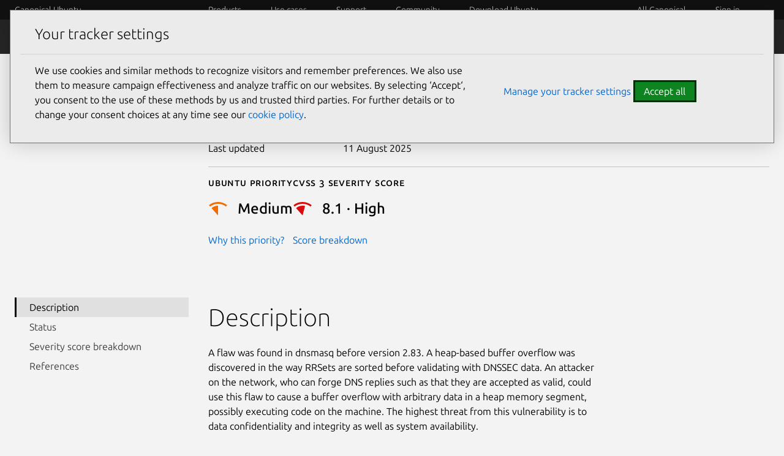

--- FILE ---
content_type: text/html; charset=utf-8
request_url: https://ubuntu.com/security/CVE-2020-25681
body_size: 15521
content:
<!DOCTYPE html>

<html prefix="og: http://ogp.me/ns#"
      class=""
      lang="en"
      dir="ltr">
  <head>
    <meta charset="UTF-8" />
    <meta name="keywords" content="index, follow" />
    <meta name="viewport" content="width=device-width, initial-scale=1" />
    <title>
      CVE-2020-25681
    | Ubuntu</title>
    <link rel="preconnect" href="https://res.cloudinary.com" />
    <link rel="preconnect" href="https://assets.ubuntu.com" crossorigin />

    <link rel="preconnect" href="https://www.googletagmanager.com" />
    <link rel="dns-prefetch" href="https://www.googletagmanager.com" />
    <link rel="preconnect" href="https://pagead2.googlesyndication.com" />
    <link rel="dns-prefetch" href="https://pagead2.googlesyndication.com" />

    <script src="https://assets.ubuntu.com/v1/703e23c9-lazysizes+noscript+native-loading.5.1.2.min.js"
            defer></script>
    <script src="/static/js/src/navigation.js?v=6fd1493" defer></script>
    <script src="/static/js/dist/main.js?v=a3482bc" defer></script>
    <script src="/static/js/src/infer-preferred-language.js?v=b69e09e"
            defer></script>

    <link rel="stylesheet"
          type="text/css"
          media="screen"
          href="/static/css/styles.css?v=f825ca3" />
    <link rel="stylesheet"
          type="text/css"
          media="print"
          href="/static/css/print.css?v=b63170c" />
    <script>
      performance.mark("Stylesheets finished");
    </script>

    <link rel="canonical" href="
      https://ubuntu.com/security/CVE-2020-25681" />

      <link rel="apple-touch-icon"
            sizes="180x180"
            href="https://assets.ubuntu.com/v1/f38b9c7e-COF%20apple-touch-icon.png" />
      <link rel="icon"
            type="image/png"
            sizes="32x32"
            href="https://assets.ubuntu.com/v1/be7e4cc6-COF-favicon-32x32.png" />
      <link rel="icon"
            type="image/png"
            sizes="16x16"
            href="https://assets.ubuntu.com/v1/16c27f81-COF%20favicon-16x16.png" />
      <link rel="manifest"
            href="/static/files/site.webmanifest?v=fbabd71" />
      <!-- Serving favicon for search engines locally -->
      <link rel="icon"
            type="image/png"
            sizes="48x48"
            href="/static/favicons/COF-favicon-48x48.png?v=fa3c63f" />
      
      <!-- Preload core fonts to reduce FOUT -->
      <link rel="preload"
            as="font"
            type="font/woff2"
            href="https://assets.ubuntu.com/v1/f1ea362b-Ubuntu%5Bwdth,wght%5D-latin-v0.896a.woff2"
            crossorigin />
      <link rel="preload"
            as="font"
            type="font/woff2"
            href="https://assets.ubuntu.com/v1/90b59210-Ubuntu-Italic%5Bwdth,wght%5D-latin-v0.896a.woff2"
            crossorigin />
      <link rel="preload"
            as="font"
            type="font/woff2"
            href="https://assets.ubuntu.com/v1/d5fc1819-UbuntuMono%5Bwght%5D-latin-v0.869.woff2"
            crossorigin />

      <meta name="description" content="
        Ubuntu is an open source software operating system that runs from the desktop, to the cloud, to all your internet connected things." />
        <meta name="facebook-domain-verification"
              content="zxp9j79g1gy2xenbu9ll964pttk5hu" />
        <meta name="twitter:account_id" content="4503599627481511" />
        <meta name="twitter:site" content="@ubuntu" />
        <meta property="og:type" content="website" />
        <meta property="og:url" content="https://ubuntu.com/security/CVE-2020-25681" />
        <meta property="og:site_name" content="Ubuntu" />
        <meta name="copydoc" content="
          https://drive.google.com/drive/folders/0B4s80tIYQW4BMjNiMGFmNzQtNDkxZC00YmQ0LWJiZWUtNTk2YThlY2MzZmJh" />
          <meta name="google-site-verification"
                content="ddh2iq7ZuKf1LpkL_gtM_T7DkKDVD7ibq6Ceue4a_3M" />

          
            <meta name="twitter:title" content="CVE-2020-25681 | Ubuntu" />
            <meta property="og:title" content="CVE-2020-25681 | Ubuntu" />
          

          
            <meta name="twitter:description" content="Ubuntu is an open source software operating system that runs from the desktop, to the cloud, to all your internet connected things." />
            <meta property="og:description" content="Ubuntu is an open source software operating system that runs from the desktop, to the cloud, to all your internet connected things." />
          
          
          <!-- Meta image:  -->
            <meta name="twitter:card" content="summary_large_image" />
            <meta name="twitter:image"
                  content="https://assets.ubuntu.com/v1/47f12466-og_%20ubuntu.png" />
            <meta property="og:image"
                  content="https://assets.ubuntu.com/v1/47f12466-og_%20ubuntu.png" />
          

          
          <style>
            #rememberMe {
              display: none;
            }
          </style>

          <!-- Cookie policy -->
          <link rel="stylesheet"
                href="/static/css/cookie-policy.css?v=6a99ec6" />
          <script src="/static/js/dist/cookie-policy.js?v=d305a70"></script>
          <script src="/static/js/src/cookie-policy-with-callback.js?v=83269bf"
                  type="module"></script>
        </head>

        <body class="
          
  is-paper
">
          <!-- google tag manager -->
          <noscript>
            <iframe src="https://www.googletagmanager.com/ns.html?id=GTM-K92JCQ"
                    height="0"
                    width="0"
                    style="display: none;
                           visibility: hidden"
                    title="Google Tag Manager"></iframe>
          </noscript>
          <!-- end google tag manager -->

          <!-- begin usabilla live embed code -->
<script>
  window.lightningjs || function(n) {
    var e = "lightningjs";

    function t(e, t) {
      var r, i, a, o, d, c;
      return t && (t += (/\?/.test(t) ? "&" : "?") + "lv=1"), n[e] || (r = window, i = document, a = e, o = i.location.protocol, d = "load", c = 0, function() {
        n[a] = function() {
          var t = arguments,
            i = this,
            o = ++c,
            d = i && i != r && i.id || 0;

          function s() {
            return s.id = o, n[a].apply(s, arguments)
          }
          return (e.s = e.s || []).push([o, d, t]), s.then = function(n, t, r) {
            var i = e.fh[o] = e.fh[o] || [],
              a = e.eh[o] = e.eh[o] || [],
              d = e.ph[o] = e.ph[o] || [];
            return n && i.push(n), t && a.push(t), r && d.push(r), s
          }, s
        };
        var e = n[a]._ = {};

        function s() {
          e.P(d), e.w = 1, n[a]
        }
        e.fh = {}, e.eh = {}, e.ph = {}, e.l = t ? t.replace(/^\/\//, ("https:" == o ? o : "http:") + "//") : t, e.p = {
          0: +new Date
        }, e.P = function(n) {
          e.p[n] = new Date - e.p[0]
        }, e.w && s(), r.addEventListener ? r.addEventListener(d, s, !1) : r.attachEvent("onload", s);
        var l = function() {
          function n() {
            return ["<!DOCTYPE ", o, "><", o, "><head></head><", t, "><", r, ' src="', e.l, '"></', r, "></", t, "></", o, ">"].join("")
          }
          var t = "body",
            r = "script",
            o = "html",
            d = i[t];
          if (!d) return setTimeout(l, 100);
          e.P(1);
          var c, s = i.createElement("div"),
            h = s.appendChild(i.createElement("div")),
            u = i.createElement("iframe");
          s.style.display = "none", d.insertBefore(s, d.firstChild).id = "lightningjs-" + a, u.frameBorder = "0", u.id = "lightningjs-frame-" + a, /MSIE[ ]+6/.test(navigator.userAgent) && (u.src = "javascript:false"), u.allowTransparency = "true", h.appendChild(u);
          try {
            u.contentWindow.document.open()
          } catch (n) {
            e.domain = i.domain, c = "javascript:var d=document.open();d.domain='" + i.domain + "';", u.src = c + "void(0);"
          }
          try {
            var p = u.contentWindow.document;
            p.write(n()), p.close()
          } catch (e) {
            u.src = c + 'd.write("' + n().replace(/"/g, String.fromCharCode(92) + '"') + '");d.close();'
          }
          e.P(2)
        };
        e.l && l()
      }()), n[e].lv = "1", n[e]
    }
    var r = window.lightningjs = t(e);
    r.require = t, r.modules = n
  }({});
  window.usabilla_live = lightningjs.require("usabilla_live", "//w.usabilla.com/ecdf1756070a.js");
</script>
<!-- end usabilla live embed code -->
          <div id="success" class="p-popup-notification">
  <div class="p-notification--positive u-no-margin--bottom">
    <div class="p-notification__content">
      <p class="p-notification__message">
        Your submission was sent successfully!
        <a href="#" onclick="location.href = document.referrer; return false;"><i class="p-notification__close">Close</i></a>
      </p>
    </div>
  </div>
</div>
<div id="contact-form-success" class="p-popup-notification">
  <div class="p-notification--positive u-no-margin--bottom">
    <div class="p-notification__content">
      <p class="p-notification__message">
        Thank you for contacting us. A member of our team will be in touch shortly.
        <a href="#" onclick="location.href = document.referrer; return false;"><i class="p-notification__close">Close</i></a>
      </p>
    </div>
  </div>
</div>
<div id="unsubscribed" class="p-popup-notification">
  <div class="p-notification--positive u-no-margin--bottom">
    <div class="p-notification__content">
      <p class="p-notification__message">
        You have successfully unsubscribed!
        <a href="#" onclick="location.href = ''; return false;"><i class="p-notification__close">Close</i></a>
      </p>
    </div>
  </div>
</div>
<div id="newsletter-signup" class="p-popup-notification">
  <div class="p-notification--positive u-no-margin--bottom">
    <div class="p-notification__content">
      <p class="p-notification__message">
        Thank you for signing up for our newsletter!
        <br />
        In these regular emails you will find the latest updates about
        Ubuntu and upcoming events where you can meet our team.<a href="#" onclick="(e) => e.preventDefault()"><i class="p-notification__close">Close</i></a>
      </p>
    </div>
  </div>
</div>
<div id="updated" class="p-popup-notification">
  <div class="p-notification--positive u-no-margin--bottom">
    <div class="p-notification__content">
      <p class="p-notification__message">
        Your preferences have been successfully updated. <a href="#" onclick="location.href = document.referrer; return false;"><i class="p-notification__close">Close notification</i></a>
      </p>
    </div>
  </div>
</div>
<div id="contact-form-fail" class="p-popup-notification">
  <div class="p-notification--negative u-no-margin--bottom">
    <div class="p-notification__content">
      <p class="p-notification__message">
        
          
          Please try again or 
          <a href="https://github.com/canonical/ubuntu.com/issues/new?template=ISSUE_TEMPLATE.yaml">file a bug report.</a>
        
        <a href="#" onclick="location.href = document.referrer; return false;"><i class="p-notification__close">Close</i></a>
      </p>
    </div>
  </div>
</div>

          
            
<header id="navigation"
        class="p-navigation--sliding is-dark is-reduced ">

  
    <div class="p-navigation__row--25-75">
      <div class="p-navigation__banner">
        <div class="p-navigation__tagged-logo">
          <a class="p-navigation__link" href="/">
            
              Canonical Ubuntu
            
          </a>
        </div>
        <ul class="p-navigation__items">
          <li class="p-navigation__item">
            <a href="/search"
               class="js-search-button p-navigation__link--search-toggle"
               aria-label="Search"></a>
          </li>
          <li class="p-navigation__item">
            <a href="/navigation" class="js-menu-button p-navigation__link">Menu</a>
          </li>
        </ul>
      </div>
      <nav class="p-navigation__nav js-show-nav" aria-label="Categories">
        <ul class="p-navigation__items" role="menu">
          <li class="p-navigation__item--dropdown-toggle"
              id="products"
              onmouseenter="fetchDropdown('/templates/navigation/products', 'products', event); this.onmouseenter = null;">
            <a class="p-navigation__link"
               role="menuitem"
               href="/navigation#products-navigation"
               aria-controls="products-content"
               tabindex="0"
               onfocus="fetchDropdown('/templates/navigation/products', 'products');">Products</a>
          </li>
          <li class="p-navigation__item--dropdown-toggle"
              id="use-case"
              onmouseenter="fetchDropdown('/templates/navigation/use-case', 'use-case', event); this.onmouseenter = null;">
            <a class="p-navigation__link"
               role="menuitem"
               href="/navigation#use-case-navigation"
               aria-controls="use-case-content"
               tabindex="0"
               onfocus="fetchDropdown('/templates/navigation/use-case', 'use-case');">Use cases</a>
          </li>
          <li class="p-navigation__item--dropdown-toggle"
              id="support"
              onmouseenter="fetchDropdown('/templates/navigation/support', 'support', event); this.onmouseenter = null;">
            <a class="p-navigation__link"
               role="menuitem"
               href="/navigation#support-navigation"
               aria-controls="support-content"
               tabindex="0"
               onfocus="fetchDropdown('/templates/navigation/support', 'support');">Support</a>
          </li>
          <li class="p-navigation__item--dropdown-toggle"
              id="community"
              onmouseenter="fetchDropdown('/templates/navigation/community', 'community', event); this.onmouseenter = null;">
            <a class="p-navigation__link"
               role="menuitem"
               href="/navigation#community-navigation"
               aria-controls="community-content"
               tabindex="0"
               onfocus="fetchDropdown('/templates/navigation/community', 'community');">Community</a>
          </li>
          <li class="p-navigation__item--dropdown-toggle"
              id="download-ubuntu"
              onmouseenter="fetchDropdown('/templates/navigation/download-ubuntu', 'download-ubuntu', event); this.onmouseenter = null;">
            <a class="p-navigation__link"
               role="menuitem"
               href="/navigation#download-ubuntu-navigation"
               aria-controls="download-ubuntu-content"
               tabindex="0"
               onfocus="fetchDropdown('/templates/navigation/download-ubuntu', 'download-ubuntu');">Download Ubuntu</a>
          </li>
          <li class="p-navigation__item--dropdown-toggle global-nav-mobile global-nav"
              role="menuitem"
              id="all-canonical"></li>
          <li class="p-navigation__item--dropdown-toggle js-account"
              id="canonical-login"></li>
          <li class="p-navigation__item">
            <a href="/search"
               aria-label="Search"
               class="js-search-button p-navigation__link--search-toggle"></a>
          </li>
        </ul>
        <div class="p-navigation__search">
          <form action="/search" class="p-search-box is-light js-search-form">
            <!-- honeypot search input -->
            <input type="search"
                    id="search"
                    class="p-search-box__input u-hide "
                    name="search"
                    placeholder="Search our sites"
                    aria-label="Search our sites"
                    value=""/>
            <!-- end of honeypot search input -->
            <input type="search"
                   class="p-search-box__input"
                   name="q"
                   placeholder="Search our sites"
                   required=""
                   aria-label="Search our sites" />
            <button type="reset" class="p-search-box__reset" aria-label="Clear search">
              <i class="p-icon--close"></i>
            </button>
            <button type="submit" class="p-search-box__button" aria-label="Submit search">
              <i class="p-icon--search"></i>
            </button>
          </form>
        </div>
      </nav>
    </div>
  
  <div class="p-navigation__search-overlay"></div>
  <div id="control-height"></div>
</header>
<div class="dropdown-window-overlay fade-animation"></div>
<div class="dropdown-window  is-dark slide-animation is-reduced ">
  <div class="u-hide dropdown-content-desktop" id="products-content"></div>
  <div class="u-hide dropdown-content-desktop" id="use-case-content"></div>
  <div class="u-hide dropdown-content-desktop" id="support-content"></div>
  <div class="u-hide dropdown-content-desktop" id="community-content"></div>
  <div class="u-hide dropdown-content-desktop" id="download-ubuntu-content"></div>
  <div class="u-hide dropdown-content-desktop global-nav-desktop"
       id="all-canonical-content"></div>
</div>

  
    <div id="secondary-navigation" class="p-navigation is-secondary is-dark">
      <div class="p-navigation__row--25-75">
        <div class="p-navigation__banner">
          <div class="p-navigation__tagged-logo">
            <a class="p-navigation__link" href="/security">
              <div class="p-navigation__logo-tag">
                <img class="p-navigation__logo-icon"
                     src="https://assets.ubuntu.com/v1/82818827-CoF_white.svg"
                     alt="" />
              </div>
              <span class="p-navigation__logo-title">Security</span>
            </a>
          </div>
          
            
              <a href="#" class="p-navigation__toggle--open" title="Toggle navigation"><i class="p-icon--chevron-down is-light"></i></a>
            
          
        </div>

        <nav class="p-navigation__nav"
             aria-label="Security navigation">
          
            <ul class="p-navigation__items">
              
                
              
                
                  
                    
                    
                      
                      <li class="p-navigation__item ">
                        <a class="p-navigation__link"
                           href="/security/platform-security"
                           >Platform Security</a>
                      </li>
                      
                    
                  
                
              
                
                  
                    
                    
                      
                      <li class="p-navigation__item ">
                        <a class="p-navigation__link"
                           href="/security/esm"
                           >ESM</a>
                      </li>
                      
                    
                  
                
              
                
                  
                    
                    
                      
                      <li class="p-navigation__item ">
                        <a class="p-navigation__link"
                           href="/security/livepatch"
                           >Livepatch</a>
                      </li>
                      
                    
                  
                
              
                
                  
                    
                    
                      
                      <li class="p-navigation__item ">
                        <a class="p-navigation__link"
                           href="/security/security-standards"
                           >Security standards</a>
                      </li>
                      
                    
                  
                
              
                
                  
                    
                    
                      
                      <li class="p-navigation__item ">
                        <a class="p-navigation__link"
                           href="/security/cves"
                           >CVEs</a>
                      </li>
                      
                    
                  
                
              
                
                  
                    
                    
                      
                      <li class="p-navigation__item ">
                        <a class="p-navigation__link"
                           href="/security/notices"
                           >Notices</a>
                      </li>
                      
                    
                  
                
              
                
                  
                    
                    
                      
                      <li class="p-navigation__item ">
                        <a class="p-navigation__link"
                           href="/security/assurances"
                           >Assurances</a>
                      </li>
                      
                    
                  
                
              

              
                
              
                
              
                
              
                
              
                
              
                
              
                
              
                
              
            </ul>
          
        </nav>
      </div>
    </div>
  

          

          <div class="wrapper u-no-margin--top">
            <main id="main-content" class="inner-wrapper">

              

              
                

  

  
    
  

  <section class="p-strip is-shallow u-no-padding--bottom">
    <div class="row p-section">
      <div class="col-start-large-4 col-9">
        <h1>CVE-2020-25681</h1>

        

        
          <p class="u-cve-gap">
            Publication date <span>19 January 2021</span>
          </p>
        

        
          <p class="u-cve-gap">
            Last updated <span>11 August 2025</span>
          </p>
        

        <hr class="p-rule" />
        
          <div class="row cve-hero-scores">
            
              <div>
                <p class="p-text--small-caps" style="margin-bottom: 0.5rem;">Ubuntu priority</p>
                <div class="p-heading-icon--small">
                  <div class="p-heading-icon__header">
                    

                    

                    

                    
                      <img
  src="https://res.cloudinary.com/canonical/image/fetch/f_svg,q_auto,fl_sanitize,w_16/https%3A%2F%2Fassets.ubuntu.com%2Fv1%2F8010f9e0-CVE-Priority-icon-Medium.svg"
  alt=""
  width="16"
  height="16"
  loading="auto"
  class="p-heading-icon__img"
/>
                    

                    

                    
                    <p class="p-heading-icon__title p-heading--4">
                      <strong>Medium</strong>
                    </p>
                  </div>
                  <p>
                    <a href=" /security/cves/about#priority ">Why this priority?</a>
                  </p>
                </div>
              </div>
            

            
              <div>
                <h2 class="p-text--small-caps"  style="margin-bottom: 0.5rem;">Cvss 3 Severity Score</h2>
                <div class="p-heading-icon--small">
                  <div class="p-heading-icon__header">
                    
                    
                      <img
  src="https://res.cloudinary.com/canonical/image/fetch/f_svg,q_auto,fl_sanitize,w_16/https%3A%2F%2Fassets.ubuntu.com%2Fv1%2F3887354e-CVE-Priority-icon-High.svg"
  alt=""
  width="16"
  height="16"
  loading="auto"
  class="p-heading-icon__img"
/>
                      <p class="p-heading-icon__title p-heading--4">
                        <strong>8.1 &middot; High</strong>
                      </p>
                    
                  </div>
                </div>
                <p>
                  <a href="#impact-score">Score breakdown</a>
                </p>
              
          </div>
        
      </div>
    </div>
  </section>

  <section class="p-section">
    <div class="row">
      <aside class="col-3">
        <div class="p-side-navigation--raw-html u-hide--small u-hide--medium"
             id="drawer"
             style="position: sticky;
                    top: 4rem">
          <button class="p-side-navigation__toggle js-drawer-toggle"
                  aria-controls="drawer">Toggle side navigation</button>
          <div class="p-side-navigation__overlay js-drawer-toggle"
               aria-controls="drawer"></div>
          <nav class="p-side-navigation__drawer js-dynamic-toc"
               aria-label="documentation side navigation">
            <div class="p-side-navigation__drawer-header">
              <button class="p-side-navigation__toggle--in-drawer js-drawer-toggle"
                      aria-controls="drawer">Toggle table of contents</button>
            </div>
            <ul>
              
                <li class="p-side-navigation__item">
                  <a class="highlight-link is-active" href="#description">Description</a>
                </li>
              
              
              
                <li class="p-side-navigation__item">
                  <a class="highlight-link" href="#status">Status</a>
                </li>
              
              
              
                <li class="p-side-navigation__item">
                  <a class="highlight-link" href="#impact-score">Severity score breakdown</a>
                </li>
              
              
                <li class="p-side-navigation__item">
                  <a class="highlight-link" href="#references">References</a>
                </li>
              
            </ul>
          </nav>
        </div>
      </aside>

      <main class="col-9">
        <div class="p-section">
          
            <h2 id="description" class="section-heading">Description</h2>
          

          <p>
A flaw was found in dnsmasq before version 2.83. A heap-based buffer
overflow was discovered in the way RRSets are sorted before validating with
DNSSEC data. An attacker on the network, who can forge DNS replies such as
that they are accepted as valid, could use this flaw to cause a buffer
overflow with arbitrary data in a heap memory segment, possibly executing
code on the machine. The highest threat from this vulnerability is to data
confidentiality and integrity as well as system availability.</p>

          

          

          
        </div>

        

        <div class="p-section">
          <div class="u-fixed-width p-section--shallow"
               style="display: flex;
                      justify-content: space-between">
            <h2 class="section-heading" id="status">Status</h2>
            <label class="p-switch" style="float: right;">
              <input type="checkbox"
                     class="p-switch__input js-toggle-maintained"
                     role="switch" />
              <span class="p-switch__slider"></span>
              <span class="p-switch__label">Show unmaintained releases</span>
            </label>
          </div>
          <!-- Notification text and aria label changes depending on the statuses, see script -->
          <div class="p-notification--information is-light js-conditional-notification u-hide">
            <div class="p-notification__content">
              <p class="p-notification__message"></p>
            </div>
          </div>
          
            <div class="row p-section--shallow u-cve-table-horizontal-scroll">
              <table class="cve-table u-cve-table-horizontal-scroll__table">
                <thead>
                  <tr>
                    <th style="width: 12rem;">Package</th>
                    <th style="width: 18rem;">Ubuntu Release</th>
                    <th style="padding-left: 2rem; width:25rem">Status</th>
                  </tr>
                </thead>
                <tbody>
                  
                    
                      <tr>
                        
                          <th rowspan="14">dnsmasq</th>
                          <td 
                              class="js-unmaintained-cell u-hide--cell">
                            25.04
                            
                            <span class="u-text--muted">plucky</span>
                            
                          </td>
                          
                          
                            <td style="overflow: visible; display: flex;" class=" js-unmaintained-cell u-hide--cell cve-td-status" >
                              <i class="p-icon--success" style="margin-top: .2rem; margin-right: 0.5rem;"></i>
                              <div style="display: block;">
                                Fixed <span class="u-text--muted">2.82-1ubuntu2 </span>
                                
                              </div>
                            </td>     
                          

                            
                          
                        
                      </tr>
                    
                      <tr>
                        
                          
                          <td 
                              class="js-unmaintained-cell u-hide--cell">
                            24.10
                            
                            <span class="u-text--muted">oracular</span>
                            
                          </td>
                          
                          
                            <td style="overflow: visible; display: flex;" class=" js-unmaintained-cell u-hide--cell cve-td-status" >
                              <i class="p-icon--success" style="margin-top: .2rem; margin-right: 0.5rem;"></i>
                              <div style="display: block;">
                                Fixed <span class="u-text--muted">2.82-1ubuntu2 </span>
                                
                              </div>
                            </td>     
                          

                            
                          
                        
                      </tr>
                    
                      <tr>
                        
                          
                          <td 
                              >
                            24.04
                            LTS
                            <span class="u-text--muted">noble</span>
                            
                          </td>
                          
                          
                            <td style="overflow: visible; display: flex;" class=" cve-td-status" >
                              <i class="p-icon--success" style="margin-top: .2rem; margin-right: 0.5rem;"></i>
                              <div style="display: block;">
                                Fixed <span class="u-text--muted">2.82-1ubuntu2 </span>
                                
                              </div>
                            </td>     
                          

                            
                          
                        
                      </tr>
                    
                      <tr>
                        
                          
                          <td 
                              class="js-unmaintained-cell u-hide--cell">
                            23.10
                            
                            <span class="u-text--muted">mantic</span>
                            
                          </td>
                          
                          
                            <td style="overflow: visible; display: flex;" class=" js-unmaintained-cell u-hide--cell cve-td-status" >
                              <i class="p-icon--success" style="margin-top: .2rem; margin-right: 0.5rem;"></i>
                              <div style="display: block;">
                                Fixed <span class="u-text--muted">2.82-1ubuntu2 </span>
                                
                              </div>
                            </td>     
                          

                            
                          
                        
                      </tr>
                    
                      <tr>
                        
                          
                          <td 
                              class="js-unmaintained-cell u-hide--cell">
                            23.04
                            
                            <span class="u-text--muted">lunar</span>
                            
                          </td>
                          
                          
                            <td style="overflow: visible; display: flex;" class=" js-unmaintained-cell u-hide--cell cve-td-status" >
                              <i class="p-icon--success" style="margin-top: .2rem; margin-right: 0.5rem;"></i>
                              <div style="display: block;">
                                Fixed <span class="u-text--muted">2.82-1ubuntu2 </span>
                                
                              </div>
                            </td>     
                          

                            
                          
                        
                      </tr>
                    
                      <tr>
                        
                          
                          <td 
                              class="js-unmaintained-cell u-hide--cell">
                            22.10
                            
                            <span class="u-text--muted">kinetic</span>
                            
                          </td>
                          
                          
                            <td style="overflow: visible; display: flex;" class=" js-unmaintained-cell u-hide--cell cve-td-status" >
                              <i class="p-icon--success" style="margin-top: .2rem; margin-right: 0.5rem;"></i>
                              <div style="display: block;">
                                Fixed <span class="u-text--muted">2.82-1ubuntu2 </span>
                                
                              </div>
                            </td>     
                          

                            
                          
                        
                      </tr>
                    
                      <tr>
                        
                          
                          <td 
                              >
                            22.04
                            LTS
                            <span class="u-text--muted">jammy</span>
                            
                          </td>
                          
                          
                            <td style="overflow: visible; display: flex;" class=" cve-td-status" >
                              <i class="p-icon--success" style="margin-top: .2rem; margin-right: 0.5rem;"></i>
                              <div style="display: block;">
                                Fixed <span class="u-text--muted">2.82-1ubuntu2 </span>
                                
                              </div>
                            </td>     
                          

                            
                          
                        
                      </tr>
                    
                      <tr>
                        
                          
                          <td 
                              class="js-unmaintained-cell u-hide--cell">
                            21.10
                            
                            <span class="u-text--muted">impish</span>
                            
                          </td>
                          
                          
                            <td style="overflow: visible; display: flex;" class=" js-unmaintained-cell u-hide--cell cve-td-status" >
                              <i class="p-icon--success" style="margin-top: .2rem; margin-right: 0.5rem;"></i>
                              <div style="display: block;">
                                Fixed <span class="u-text--muted">2.82-1ubuntu2 </span>
                                
                              </div>
                            </td>     
                          

                            
                          
                        
                      </tr>
                    
                      <tr>
                        
                          
                          <td 
                              class="js-unmaintained-cell u-hide--cell">
                            21.04
                            
                            <span class="u-text--muted">hirsute</span>
                            
                          </td>
                          
                          
                            <td style="overflow: visible; display: flex;" class=" js-unmaintained-cell u-hide--cell cve-td-status" >
                              <i class="p-icon--success" style="margin-top: .2rem; margin-right: 0.5rem;"></i>
                              <div style="display: block;">
                                Fixed <span class="u-text--muted">2.82-1ubuntu2 </span>
                                
                              </div>
                            </td>     
                          

                            
                          
                        
                      </tr>
                    
                      <tr>
                        
                          
                          <td 
                              class="js-unmaintained-cell u-hide--cell">
                            20.10
                            
                            <span class="u-text--muted">groovy</span>
                            
                          </td>
                          
                          
                            <td style="overflow: visible; display: flex;" class=" js-unmaintained-cell u-hide--cell cve-td-status" >
                              <i class="p-icon--success" style="margin-top: .2rem; margin-right: 0.5rem;"></i>
                              <div style="display: block;">
                                Fixed <span class="u-text--muted">2.82-1ubuntu1.1 </span>
                                
                              </div>
                            </td>     
                          

                            
                          
                        
                      </tr>
                    
                      <tr>
                        
                          
                          <td 
                              >
                            20.04
                            LTS
                            <span class="u-text--muted">focal</span>
                            
                          </td>
                          
                          
                            <td style="overflow: visible; display: flex;" class=" cve-td-status" >
                              <i class="p-icon--success" style="margin-top: .2rem; margin-right: 0.5rem;"></i>
                              <div style="display: block;">
                                Fixed <span class="u-text--muted">2.80-1.1ubuntu1.2 </span>
                                
                              </div>
                            </td>     
                          

                            
                          
                        
                      </tr>
                    
                      <tr>
                        
                          
                          <td 
                              >
                            18.04
                            LTS
                            <span class="u-text--muted">bionic</span>
                            
                          </td>
                          
                          
                            <td style="overflow: visible; display: flex;" class=" cve-td-status" >
                              <i class="p-icon--success" style="margin-top: .2rem; margin-right: 0.5rem;"></i>
                              <div style="display: block;">
                                Fixed <span class="u-text--muted">2.79-1ubuntu0.2 </span>
                                
                              </div>
                            </td>     
                          

                            
                          
                        
                      </tr>
                    
                      <tr>
                        
                          
                          <td 
                              >
                            16.04
                            LTS
                            <span class="u-text--muted">xenial</span>
                            
                          </td>
                          
                          
                            <td style="overflow: visible; display: flex;" class=" cve-td-status" >
                              <i class="p-icon--success" style="margin-top: .2rem; margin-right: 0.5rem;"></i>
                              <div style="display: block;">
                                Fixed <span class="u-text--muted">2.75-1ubuntu0.16.04.7 </span>
                                
                              </div>
                            </td>     
                          

                            
                          
                        
                      </tr>
                    
                      <tr>
                        
                          
                          <td 
                              >
                            14.04
                            LTS
                            <span class="u-text--muted">trusty</span>
                            
                          </td>
                          
                          
                            <td style="overflow: visible; display: flex;" class=" cve-td-status" >
                              <i class="p-icon--success" style="margin-top: .2rem; margin-right: 0.5rem;"></i>
                              <div style="display: block;">
                                Not affected 
                                
                              </div>
                            </td>     
                          

                            
                          
                        
                      </tr>
                    
                  
                </tbody>
              </table>
            </div>
          
          <hr class="p-rule--muted" />
          <ul class="p-inline-list u-responsive-realign">
            <li class="p-inline-list__item">
              <a href="/security/cves/about#security">How can I get the fixes?</a>
            </li>
            <li class="p-inline-list__item">
              <a href="/security/cves/about#statuses">What do statuses mean?</a>
            </li>
            
          </ul>
        </div>

        

        

        
        
          <div class="p-section" >
            <div>
              <h2 id="impact-score" class="section-heading">Severity score breakdown</h2>
              <table>
                <thead>
                  <tr>
                    <th class="u-adjust-table-heading">Parameter</th>
                    <th class="u-align--left">Value</th>
                  </tr>
                </thead>
                <tbody>
                  <tr>
                    <th>Base score</th>
                    <td class="u-cve-base-score">
                      
                      
                        <img
  src="https://res.cloudinary.com/canonical/image/fetch/f_svg,q_auto,fl_sanitize,w_16/https%3A%2F%2Fassets.ubuntu.com%2Fv1%2F3887354e-CVE-Priority-icon-High.svg"
  alt=""
  width="16"
  height="16"
  loading="auto"
  class="p-heading-icon__img"
/>
                        <span>8.1 &middot; High</span>
                      
                    </td>
                  </tr>
                  <tr>
                    <th>Attack vector</th>
                    <td>Network</td>
                  </tr>
                  <tr>
                    <th>Attack complexity</th>
                    <td>High</td>
                  </tr>
                  <tr>
                    <th>Privileges required</th>
                    <td>None</td>
                  </tr>
                  <tr>
                    <th>User interaction</th>
                    <td>None</td>
                  </tr>
                  <tr>
                    <th>Scope</th>
                    <td>Unchanged</td>
                  </tr>
                  <tr>
                    <th>Confidentiality</th>
                    <td>High</td>
                  </tr>
                  <tr>
                    <th>Integrity impact</th>
                    <td>High</td>
                  </tr>
                  <tr>
                    <th>Availability impact</th>
                    <td>High</td>
                  </tr>
                  <tr>
                    <th>Vector</th>
                    <td>CVSS:3.1/AV:N/AC:H/PR:N/UI:N/S:U/C:H/I:H/A:H</td>
                  </tr>
                </tbody>
              </table>
            </div>
          </div>
        

        <div class="p-section" >
          <h2 id="references" class="section-heading">References</h2>
          <ul class="p-inline-list">
            <li class="p-inline-list__item">
              <a href="https://cve.mitre.org/cgi-bin/cvename.cgi?name=CVE-2020-25681">MITRE</a>
            </li>
            <li class="p-inline-list__item">
              <a href="https://nvd.nist.gov/vuln/detail/CVE-2020-25681">NVD</a>
            </li>
            <li class="p-inline-list__item">
              <a href="https://launchpad.net/bugs/cve/CVE-2020-25681">Launchpad</a>
            </li>
            <li class="p-inline-list__item">
              <a href="https://security-tracker.debian.org/tracker/CVE-2020-25681">Debian</a>
            </li>
          </ul>

          
            <h3>Related Ubuntu Security Notices (USN)</h3>
            <ul class="p-list">
              
                <ul class="p-inline-list u-responsive-realign">
                  <li class="p-inline-list__item">
                    <a href="https://usn.ubuntu.com/USN-4698-1">USN-4698-1</a>
                  </li>
                  <li class="p-inline-list__item">Dnsmasq vulnerabilities</li>
                  <li class="p-inline-list__item u-text--muted">19 January 2021</li>
                </ul>
              
            </ul>
          

          
            <h3>Other references</h3>
            <ul class="p-list u-break-wrap">
              
                <li class="p-list__item">
                  <a href="https://www.jsof-tech.com/disclosures/dnspooq/">https://www.jsof-tech.com/disclosures/dnspooq/</a>
                </li>
              
                <li class="p-list__item">
                  <a href="http://lists.thekelleys.org.uk/pipermail/dnsmasq-discuss/2021q1/014599.html">http://lists.thekelleys.org.uk/pipermail/dnsmasq-discuss/2021q1/014599.html</a>
                </li>
              
                <li class="p-list__item">
                  <a href="https://www.cve.org/CVERecord?id=CVE-2020-25681">https://www.cve.org/CVERecord?id=CVE-2020-25681</a>
                </li>
              
            </ul>
          
        </div>
      </main>
    </div>
  </section>

  <!-- Linting is turned off as additional indentaion on view variables (maintainedCount, isOnlyUpstream) will break the rest of the script -->
  
  <script src="/static/js/dist/dynamic-toc.js?v=292213b" defer></script>
  <script src="/static/js/dist/notices.js?v=a3ad16a" defer></script>
  
  <script>
    function handleHiddenReleasesSwitch() {
      const maintainedCount = 6;
      const isOnlyUpstream = false;
      const maintainedReleasesSwitch = document.querySelector(".js-toggle-maintained");
      const hiddenCells = document.querySelectorAll(".js-unmaintained-cell");

      // When the CVE does not include statuses for maintained releases or if it only has upstream statuses, 
      // the switch is disabled and checked
      if (maintainedCount === 0 || isOnlyUpstream) {

        maintainedReleasesSwitch.checked = true;
        maintainedReleasesSwitch.setAttribute("disabled", true);
      
        toggleCells(hiddenCells);
      }

      // When the CVE includes only maintained releases, the switch is disabled
      if (hiddenCells.length === 0) {
        maintainedReleasesSwitch.setAttribute("disabled", true);
      }
      
      // Toggle hidden releases on switch click
      maintainedReleasesSwitch.addEventListener("click", () => {
        toggleCells(hiddenCells);
      });

      handleNotificationText(maintainedCount, isOnlyUpstream, hiddenCells, maintainedReleasesSwitch);
    };
    handleHiddenReleasesSwitch()

    function toggleCells(hiddenCells) {
      hiddenCells.forEach((cell) => {
          cell.classList.toggle("u-hide--cell");
      });
    }

    // Updates notification text and aria-describedby attribute for the switch
    // depending on if the releases are all maintained, unmaintained or only upstream
    function handleNotificationText(maintainedCount, isOnlyUpstream, hiddenCells, maintainedReleasesSwitch) {
      const notification = document.querySelector(".js-conditional-notification");
      const maintainedReleasesSwitchLabel = document.querySelector(".p-switch");
      
      if (maintainedCount < 1 && !isOnlyUpstream) {
        notification.classList.remove("u-hide");
        notification.querySelector(".p-notification__message").textContent = "No maintained releases are affected by this CVE.";
        notification.id = "disabled-switch-notification";
      }
            
      if (hiddenCells.length === 0 && !isOnlyUpstream) {
        maintainedReleasesSwitchLabel.classList.add("u-hide");
      }
      
      if (isOnlyUpstream) {
        notification.classList.remove("u-hide");
        notification.querySelector(".p-notification__message").textContent = "No information for any release.";
        notification.id = "disabled-switch-notification-only-upstream";
      }
      
      if (notification.id) {
        maintainedReleasesSwitch.setAttribute("aria-describedby", notification.id);
      }
    };
</script>

  



              
            </main>
          </div>

          <!-- footer content goes here -->
          
            
              



  <footer class="is-dark p-strip u-clearfix" style="background-color: #2d2d2d;">
    <nav aria-label="Footer navigation"
         id="main-navigation"
         class="p-footer__nav p-section">
      
        <div class="row">
  <hr class="p-rule--muted u-no-margin--bottom" />
  <div class="col-3 col-medium-2">
    <h2 class="p-heading--5">
      <a class="u-hide--small" href="/openstack">
        
          OpenStack
        
      </a>
      <a class="u-hide--medium u-hide--large" href="/openstack" aria-controls="/openstack-footer-nav">        
        
          OpenStack
        
      </a>
    </h2>
  </div>
  <div class="col-9 col-medium-4 u-hide--small">
    <ul class="p-inline-list p-footer-list" id="/openstack-footer-nav">
      
      
      
      
      
      <li class="p-inline-list__item"><a href="/openstack/what-is-openstack">What is OpenStack</a></li>
      
      
      
      
      
      <li class="p-inline-list__item"><a href="/openstack/install">Install</a></li>
      
      
      
      
      
      <li class="p-inline-list__item"><a href="/openstack/support">Support</a></li>
      
      
      
    </ul>
  </div>
</div>
      
      
        <div class="row">
  <hr class="p-rule--muted u-no-margin--bottom" />
  <div class="col-3 col-medium-2">
    <h2 class="p-heading--5">
      <a class="u-hide--small" href="/ceph">
        
          Ceph
        
      </a>
      <a class="u-hide--medium u-hide--large" href="/ceph" aria-controls="/ceph-footer-nav">        
        
          Ceph
        
      </a>
    </h2>
  </div>
  <div class="col-9 col-medium-4 u-hide--small">
    <ul class="p-inline-list p-footer-list" id="/ceph-footer-nav">
      
      
      
      
      
      <li class="p-inline-list__item"><a href="/ceph/what-is-ceph">What is Ceph</a></li>
      
      
      
      
      
      <li class="p-inline-list__item"><a href="/ceph/managed">Managed</a></li>
      
      
      
      
      
      <li class="p-inline-list__item"><a href="/ceph/consulting">Consulting</a></li>
      
      
      
      
      
      <li class="p-inline-list__item"><a href="/ceph/docs">Docs</a></li>
      
      
      
      
      
      <li class="p-inline-list__item"><a href="/ceph/install">Install</a></li>
      
      
      
    </ul>
  </div>
</div>
      
      
        <div class="row">
  <hr class="p-rule--muted u-no-margin--bottom" />
  <div class="col-3 col-medium-2">
    <h2 class="p-heading--5">
      <a class="u-hide--small" href="/kubernetes">
        
          Kubernetes
        
      </a>
      <a class="u-hide--medium u-hide--large" href="/kubernetes" aria-controls="/kubernetes-footer-nav">        
        
          Kubernetes
        
      </a>
    </h2>
  </div>
  <div class="col-9 col-medium-4 u-hide--small">
    <ul class="p-inline-list p-footer-list" id="/kubernetes-footer-nav">
      
      
      
      
      
      <li class="p-inline-list__item"><a href="/kubernetes/what-is-kubernetes">What is Kubernetes</a></li>
      
      
      
      
      
      <li class="p-inline-list__item"><a href="/kubernetes/managed">Managed</a></li>
      
      
      
      
      
      <li class="p-inline-list__item"><a href="/kubernetes/install">Install</a></li>
      
      
      
      
      
      <li class="p-inline-list__item"><a href="/kubernetes/documentation">Docs</a></li>
      
      
      
      
      
      <li class="p-inline-list__item"><a href="/kubernetes/resources">Resources</a></li>
      
      
      
    </ul>
  </div>
</div>
      
      
        <div class="row">
  <hr class="p-rule--muted u-no-margin--bottom" />
  <div class="col-3 col-medium-2">
    <h2 class="p-heading--5">
      <a class="u-hide--small" href="/managed-infrastructure">
        
          Managed infrastructure
        
      </a>
      <a class="u-hide--medium u-hide--large" href="/managed-infrastructure" aria-controls="/managed-infrastructure-footer-nav">        
        
          Managed infrastructure
        
      </a>
    </h2>
  </div>
  <div class="col-9 col-medium-4 u-hide--small">
    <ul class="p-inline-list p-footer-list" id="/managed-infrastructure-footer-nav">
      
      
      
      
      
      <li class="p-inline-list__item"><a href="/managed/apps">Managed apps</a></li>
      
      
      
      
      
      <li class="p-inline-list__item"><a href="/managed/firefighting-support">Firefighting Support</a></li>
      
      
      
    </ul>
  </div>
</div>
      
      
        <div class="row">
  <hr class="p-rule--muted u-no-margin--bottom" />
  <div class="col-3 col-medium-2">
    <h2 class="p-heading--5">
      <a class="u-hide--small" href="/ai">
        
          AI / ML
        
      </a>
      <a class="u-hide--medium u-hide--large" href="/ai" aria-controls="/ai-footer-nav">        
        
          AI / ML
        
      </a>
    </h2>
  </div>
  <div class="col-9 col-medium-4 u-hide--small">
    <ul class="p-inline-list p-footer-list" id="/ai-footer-nav">
      
      
      
      
      
      <li class="p-inline-list__item"><a href="/ai/consulting">Consulting</a></li>
      
      
      
      
      
      <li class="p-inline-list__item"><a href="/ai/data-science">Data Science</a></li>
      
      
      
    </ul>
  </div>
</div>
      
      
        <div class="row">
  <hr class="p-rule--muted u-no-margin--bottom" />
  <div class="col-3 col-medium-2">
    <h2 class="p-heading--5">
      <a class="u-hide--small" href="/robotics">
        
          Robotics
        
      </a>
      <a class="u-hide--medium u-hide--large" href="/robotics" aria-controls="/robotics-footer-nav">        
        
          Robotics
        
      </a>
    </h2>
  </div>
  <div class="col-9 col-medium-4 u-hide--small">
    <ul class="p-inline-list p-footer-list" id="/robotics-footer-nav">
      
      
      
      
      
      <li class="p-inline-list__item"><a href="/robotics/ros-esm">ROS ESM</a></li>
      
      
      
      
      
      <li class="p-inline-list__item"><a href="/robotics/what-is-ros">What is ROS</a></li>
      
      
      
      
      
      <li class="p-inline-list__item"><a href="/robotics/community">Community</a></li>
      
      
      
      
      
      <li class="p-inline-list__item"><a href="https://canonical-robotics.readthedocs-hosted.com/en/latest/">Docs</a></li>
      
      
      
    </ul>
  </div>
</div>
      
      
        <div class="row">
  <hr class="p-rule--muted u-no-margin--bottom" />
  <div class="col-3 col-medium-2">
    <h2 class="p-heading--5">
      <a class="u-hide--small" href="/internet-of-things">
        
          IoT
        
      </a>
      <a class="u-hide--medium u-hide--large" href="/internet-of-things" aria-controls="/internet-of-things-footer-nav">        
        
          IoT
        
      </a>
    </h2>
  </div>
  <div class="col-9 col-medium-4 u-hide--small">
    <ul class="p-inline-list p-footer-list" id="/internet-of-things-footer-nav">
      
      
      
      
      
      <li class="p-inline-list__item"><a href="/internet-of-things/appstore">App store</a></li>
      
      
      
      
      
      <li class="p-inline-list__item"><a href="/embedded">Embedded Linux</a></li>
      
      
      
      
      
      <li class="p-inline-list__item"><a href="/internet-of-things/management">Management</a></li>
      
      
      
    </ul>
  </div>
</div>
      
      
        <div class="row">
  <hr class="p-rule--muted u-no-margin--bottom" />
  <div class="col-3 col-medium-2">
    <h2 class="p-heading--5">
      <a class="u-hide--small" href="/core">
        
          Ubuntu Core
        
      </a>
      <a class="u-hide--medium u-hide--large" href="/core" aria-controls="/core-footer-nav">        
        
          Ubuntu Core
        
      </a>
    </h2>
  </div>
  <div class="col-9 col-medium-4 u-hide--small">
    <ul class="p-inline-list p-footer-list" id="/core-footer-nav">
      
      
      
      
      
      <li class="p-inline-list__item"><a href="/core/features">Features</a></li>
      
      
      
      
      
      <li class="p-inline-list__item"><a href="/core/stories">Success stories</a></li>
      
      
      
      
      
      <li class="p-inline-list__item"><a href="/core/services">Services</a></li>
      
      
      
      
      
      <li class="p-inline-list__item"><a href="https://documentation.ubuntu.com/core/">Docs</a></li>
      
      
      
    </ul>
  </div>
</div>
      
      
        <div class="row">
  <hr class="p-rule--muted u-no-margin--bottom" />
  <div class="col-3 col-medium-2">
    <h2 class="p-heading--5">
      <a class="u-hide--small" href="/desktop">
        
          Ubuntu Desktop
        
      </a>
      <a class="u-hide--medium u-hide--large" href="/desktop" aria-controls="/desktop-footer-nav">        
        
          Ubuntu Desktop
        
      </a>
    </h2>
  </div>
  <div class="col-9 col-medium-4 u-hide--small">
    <ul class="p-inline-list p-footer-list" id="/desktop-footer-nav">
      
      
      
      
      
      <li class="p-inline-list__item"><a href="/desktop/organizations">Organizations</a></li>
      
      
      
      
      
      <li class="p-inline-list__item"><a href="/desktop/developers">Developers</a></li>
      
      
      
      
      
      <li class="p-inline-list__item"><a href="/desktop/flavors">Flavors</a></li>
      
      
      
      
      
      <li class="p-inline-list__item"><a href="/desktop/wsl">WSL</a></li>
      
      
      
    </ul>
  </div>
</div>
      
      
        <div class="row">
  <hr class="p-rule--muted u-no-margin--bottom" />
  <div class="col-3 col-medium-2">
    <h2 class="p-heading--5">
      <a class="u-hide--small" href="/server">
        
          Ubuntu Server
        
      </a>
      <a class="u-hide--medium u-hide--large" href="/server" aria-controls="/server-footer-nav">        
        
          Ubuntu Server
        
      </a>
    </h2>
  </div>
  <div class="col-9 col-medium-4 u-hide--small">
    <ul class="p-inline-list p-footer-list" id="/server-footer-nav">
      
      
      
      
      
      <li class="p-inline-list__item"><a href="/server/hyperscale">Hyperscale</a></li>
      
      
      
      
      
      <li class="p-inline-list__item"><a href="/server/docs">Docs</a></li>
      
      
      
    </ul>
  </div>
</div>
      
      
        <div class="row">
  <hr class="p-rule--muted u-no-margin--bottom" />
  <div class="col-3 col-medium-2">
    <h2 class="p-heading--5">
      <a class="u-hide--small" href="/cloud">
        
          Cloud
        
      </a>
      <a class="u-hide--medium u-hide--large" href="/cloud" aria-controls="/cloud-footer-nav">        
        
          Cloud
        
      </a>
    </h2>
  </div>
  <div class="col-9 col-medium-4 u-hide--small">
    <ul class="p-inline-list p-footer-list" id="/cloud-footer-nav">
      
      
      
      
      
      <li class="p-inline-list__item"><a href="/cloud/cloud-computing">What is cloud computing</a></li>
      
      
      
      
      
      <li class="p-inline-list__item"><a href="/cloud/private-cloud">What is private cloud</a></li>
      
      
      
      
      
      <li class="p-inline-list__item"><a href="/cloud/hybrid-cloud">What is hybrid cloud</a></li>
      
      
      
      
      
      <li class="p-inline-list__item"><a href="/cloud/multi-cloud">What is multi-cloud</a></li>
      
      
      
      
      
      <li class="p-inline-list__item"><a href="/cloud/public-cloud">Public cloud</a></li>
      
      
      
    </ul>
  </div>
</div>
      
      
        <div class="row">
  <hr class="p-rule--muted u-no-margin--bottom" />
  <div class="col-3 col-medium-2">
    <h2 class="p-heading--5">
      <a class="u-hide--small" href="/security">
        
          Security
        
      </a>
      <a class="u-hide--medium u-hide--large" href="/security" aria-controls="/security-footer-nav">        
        
          Security
        
      </a>
    </h2>
  </div>
  <div class="col-9 col-medium-4 u-hide--small">
    <ul class="p-inline-list p-footer-list" id="/security-footer-nav">
      
      
      
      
      
      <li class="p-inline-list__item"><a href="/security/platform-security">Platform Security</a></li>
      
      
      
      
      
      <li class="p-inline-list__item"><a href="/security/esm">ESM</a></li>
      
      
      
      
      
      <li class="p-inline-list__item"><a href="/security/livepatch">Livepatch</a></li>
      
      
      
      
      
      <li class="p-inline-list__item"><a href="/security/security-standards">Security standards</a></li>
      
      
      
      
      
      <li class="p-inline-list__item"><a href="/security/cves">CVEs</a></li>
      
      
      
      
      
      <li class="p-inline-list__item"><a href="/security/notices">Notices</a></li>
      
      
      
      
      
      <li class="p-inline-list__item"><a href="/security/assurances">Assurances</a></li>
      
      
      
    </ul>
  </div>
</div>
      
      
        <div class="row">
  <hr class="p-rule--muted u-no-margin--bottom" />
  <div class="col-3 col-medium-2">
    <h2 class="p-heading--5">
      <a class="u-hide--small" href="/landscape">
        
          Landscape
        
      </a>
      <a class="u-hide--medium u-hide--large" href="/landscape" aria-controls="/landscape-footer-nav">        
        
          Landscape
        
      </a>
    </h2>
  </div>
  <div class="col-9 col-medium-4 u-hide--small">
    <ul class="p-inline-list p-footer-list" id="/landscape-footer-nav">
      
      
      
      
      
      <li class="p-inline-list__item"><a href="/landscape/features">Features</a></li>
      
      
      
      
      
      <li class="p-inline-list__item"><a href="/landscape/managed">Managed</a></li>
      
      
      
      
      
      <li class="p-inline-list__item"><a href="/landscape/compare">Compare</a></li>
      
      
      
      
      
      <li class="p-inline-list__item"><a href="https://documentation.ubuntu.com/landscape/how-to-guides/landscape-installation-and-set-up/quickstart-installation/">Install</a></li>
      
      
      
      
      
      <li class="p-inline-list__item"><a href="https://documentation.ubuntu.com/landscape">Docs</a></li>
      
      
      
      
      
      <li class="p-inline-list__item"><a href="https://landscape.canonical.com/">Log in to Landscape</a></li>
      
      
      
    </ul>
  </div>
</div>
      
      
        <div class="row">
  <hr class="p-rule--muted u-no-margin--bottom" />
  <div class="col-3 col-medium-2">
    <h2 class="p-heading--5">
      <a class="u-hide--small" href="/containers">
        
          Containers
        
      </a>
      <a class="u-hide--medium u-hide--large" href="/containers" aria-controls="/containers-footer-nav">        
        
          Containers
        
      </a>
    </h2>
  </div>
  <div class="col-9 col-medium-4 u-hide--small">
    <ul class="p-inline-list p-footer-list" id="/containers-footer-nav">
      
      
      
      
      
      <li class="p-inline-list__item"><a href="/containers/what-are-containers">What are containers</a></li>
      
      
      
      
      
      <li class="p-inline-list__item"><a href="/containers/chiseled">Chiseled Ubuntu</a></li>
      
      
      
      
      
      <li class="p-inline-list__item"><a href="/containers/chiseled/dotnet">Chiseled and .NET</a></li>
      
      
      
      
      
      <li class="p-inline-list__item"><a href="/containers/container-build-service">Container Build Service</a></li>
      
      
      
      
      
      <li class="p-inline-list__item"><a href="/containers/docs">Docs</a></li>
      
      
      
    </ul>
  </div>
</div>
      
      
        <div class="row">
  <hr class="p-rule--muted u-no-margin--bottom" />
  <div class="col-3 col-medium-2">
    <h2 class="p-heading--5">
      <a class="u-hide--small" href="/download">
        
          Downloads
        
      </a>
      <a class="u-hide--medium u-hide--large" href="/download" aria-controls="/download-footer-nav">        
        
          Downloads
        
      </a>
    </h2>
  </div>
  <div class="col-9 col-medium-4 u-hide--small">
    <ul class="p-inline-list p-footer-list" id="/download-footer-nav">
      
      
      
      
      
      <li class="p-inline-list__item"><a href="/download/desktop">Desktop</a></li>
      
      
      
      
      
      <li class="p-inline-list__item"><a href="/download/server">Server</a></li>
      
      
      
      
      
      <li class="p-inline-list__item"><a href="/download/core">Core</a></li>
      
      
      
      
      
      <li class="p-inline-list__item"><a href="/download/cloud">Cloud</a></li>
      
      
      
    </ul>
  </div>
</div>
      
      
        <div class="row">
  <hr class="p-rule--muted u-no-margin--bottom" />
  <div class="col-3 col-medium-2">
    <h2 class="p-heading--5">
      <a class="u-hide--small" href="/support">
        
          Support
        
      </a>
      <a class="u-hide--medium u-hide--large" href="/support" aria-controls="/support-footer-nav">        
        
          Support
        
      </a>
    </h2>
  </div>
  <div class="col-9 col-medium-4 u-hide--small">
    <ul class="p-inline-list p-footer-list" id="/support-footer-nav">
      
      
      
      
      
      <li class="p-inline-list__item"><a href="/pro/dashboard">Your subscriptions</a></li>
      
      
      
      
      
      <li class="p-inline-list__item"><a href="/pro/users">Account users</a></li>
      
      
      
      
      
      <li class="p-inline-list__item"><a href="/pricing/pro">Pricing</a></li>
      
      
      
      
      
      <li class="p-inline-list__item"><a href="https://discourse.ubuntu.com/c/project/ubuntu-pro/116/">Discourse</a></li>
      
      
      
    </ul>
  </div>
</div>
      
      
        <div class="row">
  <hr class="p-rule--muted u-no-margin--bottom" />
  <div class="col-3 col-medium-2">
    <h2 class="p-heading--5">
      <a class="u-hide--small" href="/pricing">
        
          Pricing
        
      </a>
      <a class="u-hide--medium u-hide--large" href="/pricing" aria-controls="/pricing-footer-nav">        
        
          Pricing
        
      </a>
    </h2>
  </div>
  <div class="col-9 col-medium-4 u-hide--small">
    <ul class="p-inline-list p-footer-list" id="/pricing-footer-nav">
      
      
      
      
      
      <li class="p-inline-list__item"><a href="/pricing/desktop">Desktops</a></li>
      
      
      
      
      
      <li class="p-inline-list__item"><a href="/pricing/devices">Devices</a></li>
      
      
      
    </ul>
  </div>
</div>
      
      <!-- The following 3 sections are custom and cannot be pulled from nav.yaml -->
      <div class="row">
        <hr class="p-rule--muted u-no-margin--bottom" />
        <div class="col-3 col-medium-2">
          <a href="https://canonical.com/solutions"
             class="p-heading--5 u-responsive-realign">Solutions</a>
        </div>
        <div class="col-9 col-medium-4">
          <ul class="p-inline-list p-footer-list u-responsive-realign">
            <li class="p-inline-list__item">
              <a href="https://canonical.com/solutions/ai">AI</a>
            </li>
            <li class="p-inline-list__item">
              <a href="https://canonical.com/data">Data</a>
            </li>
            <li class="p-inline-list__item">
              <a href="https://canonical.com/solutions/infrastructure">Infrastructure</a>
            </li>
            <li class="p-inline-list__item">
              <a href="https://ubuntu.com/managed-infrastructure?_gl=1*e5c2b5*_gcl_au*NDE2OTY3MDMxLjE3MzgxNDUxNTA.">Managed Infrastructure</a>
            </li>
            <li class="p-inline-list__item">
              <a href="https://canonical.com/solutions/secure-open-source">Open source security</a>
            </li>
            <li class="p-inline-list__item">
              <a href="https://canonical.com/solutions/iot-and-devices">IoT and devices</a>
            </li>
            <li class="p-inline-list__item">
              <a href="https://canonical.com/solutions/cloud-native-development">Cloud native development</a>
            </li>
          </ul>
        </div>
      </div>

      <div class="row">
        <hr class="p-rule--muted u-no-margin--bottom" />
        <div class="col-3 col-medium-2">
          <h2 class="p-heading--5">Sectors</h2>
        </div>
        <div class="col-9 col-medium-4">
          <ul class="p-inline-list p-footer-list u-responsive-realign">
            <li class="p-inline-list__item">
              <a href="https://canonical.com/solutions/automotive">Automotive</a>
            </li>
            <li class="p-inline-list__item">
              <a href="https://canonical.com/solutions/industrial">Industrial</a>
            </li>
            <li class="p-inline-list__item">
              <a href="https://canonical.com/public-sector">Public sector</a>
            </li>
            <li class="p-inline-list__item">
              <a href="https://canonical.com/solutions/telco">Telco</a>
            </li>
            <li class="p-inline-list__item">
              <a href="https://canonical.com/solutions/financial-services">Finance</a>
            </li>
          </ul>
        </div>
      </div>

    </nav>

    <nav aria-label="Resources navigation">
      <div class="row p-section">
        <hr class="p-rule--muted" />
        <div class="col-3 col-medium-2 col-small-2">
          <a class="p-button--positive" href="/contact-us">Contact us</a>
        </div>
        <div class="col-5 col-large-2 col-medium-4">
          <ul class="p-inline-list u-responsive-realign">
            <li class="p-inline-list__item">
              <a href="/about">About us</a>
            </li>
            <li class="p-inline-list__item">
              <a href="/community">Community</a>
            </li>
            <li class="p-inline-list__item">
              <a href="https://www.canonical.com/careers">Careers</a>
            </li>
            <li class="p-inline-list__item">
              <a href="/blog">Blog</a>
            </li>
            <li class="p-inline-list__item">
              <a href="/engage">Resources</a>
            </li>
            <li class="p-inline-list__item">
              <a href="/blog/press-centre">Press centre</a>
            </li>
          </ul>
        </div>
        <div class="col-4 col-large-2 col-start-medium-3 col-medium-4">
          <ul class="p-inline-list-icons u-no-margin--left u-no-padding--left">
            <li class="p-inline-list__item">
              <a class="p-inline-list__link--twitter"
                 title="Follow Ubuntu on Twitter"
                 href="https://twitter.com/ubuntu">
                <svg xmlns="http://www.w3.org/2000/svg"
                     width="24"
                     height="24"
                     viewBox="0 0 24 24"
                     fill="none">
                  <circle cx="12" cy="12" r="12" class="twitter-icon" fill="#666666" />
                  <path d="M13.3319 10.928L18.5437 5H17.3087L12.7833 10.1472L9.16883 5H5L10.4657 12.7835L5 19H6.2351L11.0141 13.5643L14.8312 19H19L13.3316 10.928H13.3319ZM11.6403 12.8521L11.0865 12.077L6.68013 5.90978H8.57717L12.1331 10.887L12.6869 11.662L17.3093 18.1316H15.4122L11.6403 12.8524V12.8521Z" fill="white" />
                </svg>
              </a>
            </li>
            <li class="p-inline-list__item">
              <a class="p-inline-list__link--facebook"
                 title="Follow Ubuntu on Facebook"
                 href="https://www.facebook.com/ubuntulinux/">
                <svg xmlns="http://www.w3.org/2000/svg"
                     width="24"
                     height="24"
                     viewBox="0 0 24 24"
                     fill="none">
                  <circle cx="12" cy="12" r="12" class="facebook-icon" fill="#666666" />
                  <path fill-rule="evenodd" clip-rule="evenodd" d="M20 12.0489C20 7.60349 16.4184 4 12 4C7.5816 4 4 7.60349 4 12.0489C4 16.0665 6.9256 19.3963 10.75 20V14.3754H8.7188V12.0489H10.75V10.2757C10.75 8.25827 11.9444 7.1443 13.7716 7.1443C14.6468 7.1443 15.5624 7.30125 15.5624 7.30125V9.28209H14.5536C13.56 9.28209 13.25 9.90266 13.25 10.5389V12.0489H15.4688L15.114 14.3754H13.25V20C17.0744 19.3963 20 16.0665 20 12.0489Z" fill="white" />
                </svg>
              </a>
            </li>
            <li class="p-inline-list__item">
              <a class="p-inline-list__link--linkedin"
                 title="Find Canonical on LinkedIn"
                 href="https://www.linkedin.com/company/234280">
                <svg xmlns="http://www.w3.org/2000/svg"
                     width="24"
                     height="24"
                     viewBox="0 0 24 24"
                     fill="none">
                  <circle cx="12" cy="12" r="12" class="linkedin-icon" fill="#666666" />
                  <path d="M17.4443 5.00098C18.3033 5.00119 18.999 5.69766 18.999 6.55664V17.4453C18.999 18.3043 18.3033 19.0008 17.4443 19.001H6.55469C5.69573 19.0008 4.99902 18.3043 4.99902 17.4453V6.55664C4.99902 5.69764 5.69573 5.00116 6.55469 5.00098H17.4443ZM7.14453 17.0566H9.23242V10.3154H7.14453V17.0566ZM14.6016 10.1094C13.1811 10.1094 12.5776 11.2084 12.5693 11.2236V10.3154H10.5674V17.0566H12.5693V13.5186C12.5693 12.5705 13.0056 12.0059 13.8408 12.0059C14.6087 12.0059 14.9775 12.5484 14.9775 13.5186V17.0566H17.0547V12.7891C17.0547 10.9833 16.0313 10.1094 14.6016 10.1094ZM8.17871 6.94531C7.49674 6.94531 6.94434 7.50255 6.94434 8.18945C6.94442 8.87628 7.49679 9.43359 8.17871 9.43359C8.86054 9.43349 9.413 8.87622 9.41309 8.18945C9.41309 7.50261 8.8606 6.94542 8.17871 6.94531Z" fill="white" />
                </svg>
              </a>
            </li>
            <li class="p-inline-list__item">
              <a class="p-inline-list__link--instagram"
                 title="Follow Ubuntu on Instagram"
                 href="https://www.instagram.com/ubuntu_os/">
                <svg xmlns="http://www.w3.org/2000/svg"
                     width="24"
                     height="24"
                     viewBox="0 0 24 24"
                     fill="none">
                  <circle cx="12" cy="12" r="12" class="instagram-icon" fill="#666666" />
                  <g clip-path="url(#clip0_8_704)">
                  <path d="M9.01787 4.8504C8.25179 4.88655 7.72863 5.0088 7.27129 5.18852C6.79796 5.37298 6.39678 5.62052 5.99761 6.02112C5.59844 6.42173 5.35263 6.8232 5.16946 7.29725C4.9922 7.7556 4.8721 8.27919 4.83826 9.0457C4.80442 9.81221 4.79694 10.0586 4.80068 12.0138C4.80442 13.9691 4.81306 14.2141 4.85022 14.9822C4.88679 15.7482 5.00862 16.2712 5.18833 16.7287C5.37308 17.202 5.62033 17.603 6.02108 18.0024C6.42183 18.4017 6.82302 18.6469 7.29822 18.8304C7.75614 19.0073 8.27987 19.128 9.04623 19.1616C9.8126 19.1951 10.0593 19.2029 12.0139 19.1991C13.9686 19.1954 14.2147 19.1868 14.9826 19.1503C15.7506 19.1139 16.2709 18.9912 16.7285 18.8124C17.2018 18.6272 17.6031 18.3804 18.0022 17.9795C18.4012 17.5786 18.6469 17.1768 18.8299 16.7025C19.0073 16.2445 19.1278 15.7208 19.1611 14.955C19.1946 14.1865 19.2026 13.9411 19.1988 11.9862C19.1951 10.0312 19.1863 9.78615 19.1498 9.01834C19.1134 8.25053 18.9914 7.72911 18.8119 7.27133C18.6268 6.798 18.3799 6.39725 17.9793 5.99765C17.5787 5.59805 17.1766 5.35253 16.7024 5.16994C16.2442 4.99268 15.7208 4.87186 14.9544 4.83874C14.188 4.80562 13.9414 4.79712 11.986 4.80087C10.0306 4.80461 9.78582 4.81296 9.01787 4.8504ZM9.10196 17.8663C8.39996 17.8357 8.01879 17.7191 7.76478 17.6215C7.42839 17.4919 7.18878 17.3352 6.93562 17.0845C6.68247 16.8338 6.52695 16.5933 6.39562 16.2577C6.29698 16.0036 6.17818 15.6229 6.14535 14.9209C6.10964 14.1622 6.10215 13.9344 6.09798 12.0121C6.0938 10.0898 6.10114 9.86232 6.13441 9.1033C6.16436 8.40188 6.28172 8.02028 6.37921 7.7664C6.50881 7.42959 6.6649 7.1904 6.91618 6.9374C7.16746 6.68439 7.40722 6.52858 7.74318 6.39725C7.9969 6.29818 8.37764 6.18039 9.07935 6.14698C9.83867 6.11098 10.0662 6.10378 11.9882 6.0996C13.9101 6.09543 14.1382 6.10263 14.8978 6.13604C15.5992 6.16656 15.981 6.28277 16.2346 6.38084C16.5711 6.51044 16.8106 6.6661 17.0636 6.91781C17.3166 7.16952 17.4725 7.40842 17.6039 7.74509C17.7031 7.9981 17.8209 8.37869 17.854 9.08084C17.8901 9.84015 17.8983 10.0678 17.9018 11.9896C17.9053 13.9115 17.8985 14.1397 17.8652 14.8984C17.8346 15.6004 17.7182 15.9817 17.6204 16.2361C17.4908 16.5723 17.3346 16.8121 17.0832 17.0649C16.8317 17.3178 16.5923 17.4736 16.2562 17.6049C16.0027 17.7038 15.6216 17.8219 14.9204 17.8553C14.1611 17.891 13.9336 17.8985 12.0109 17.9027C10.0882 17.9069 9.86142 17.8991 9.1021 17.8663M14.9715 8.15189C14.9718 8.32279 15.0228 8.48976 15.118 8.63169C15.2132 8.77362 15.3483 8.88414 15.5063 8.94926C15.6643 9.01438 15.8381 9.03119 16.0056 8.99754C16.1732 8.9639 16.327 8.88133 16.4476 8.76027C16.5682 8.63921 16.6502 8.48509 16.6833 8.31742C16.7163 8.14975 16.6988 7.97604 16.6331 7.81828C16.5674 7.66052 16.4564 7.52579 16.3141 7.43112C16.1719 7.33646 16.0047 7.28611 15.8338 7.28645C15.6047 7.28691 15.3852 7.37834 15.2235 7.54063C15.0618 7.70292 14.9712 7.92279 14.9715 8.15189ZM8.3029 12.0072C8.30694 14.0491 9.96524 15.7007 12.0067 15.6968C14.0482 15.6929 15.7009 14.0347 15.697 11.9928C15.6931 9.95088 14.0344 8.29892 11.9926 8.30295C9.95084 8.30698 8.29902 9.96557 8.3029 12.0072ZM9.59977 12.0046C9.59883 11.5299 9.73867 11.0656 10.0016 10.6704C10.2646 10.2752 10.6388 9.96685 11.077 9.78433C11.5152 9.60181 11.9976 9.55333 12.4634 9.64501C12.9291 9.73669 13.3572 9.96443 13.6935 10.2994C14.0299 10.6344 14.2593 11.0616 14.3528 11.527C14.4463 11.9924 14.3998 12.475 14.219 12.9139C14.0382 13.3528 13.7313 13.7283 13.3372 13.9928C12.943 14.2573 12.4793 14.399 12.0046 14.3999C11.6894 14.4006 11.3771 14.3391 11.0857 14.2191C10.7943 14.0991 10.5293 13.9228 10.306 13.7004C10.0827 13.478 9.90538 13.2137 9.7842 12.9228C9.66303 12.6318 9.60035 12.3198 9.59977 12.0046Z" fill="white" />
                  </g>
                  <defs>
                  <clipPath id="clip0_8_704">
                  <rect width="14.4" height="14.4" fill="white" transform="translate(4.7998 4.80005)" />
                  </clipPath>
                  </defs>
                </svg>
              </a>
            </li>
            <li class="p-inline-list__item">
              <a class="p-inline-list__link--youtube"
                 title="Subscribe to the Ubuntu YouTube channel"
                 href="https://www.youtube.com/user/celebrateubuntu">
                <svg xmlns="http://www.w3.org/2000/svg"
                     width="24"
                     height="24"
                     viewBox="0 0 24 24"
                     fill="none">
                  <circle cx="12" cy="12" r="12" class="youtube-icon" fill="#666666" />
                  <circle cx="12" cy="12" r="12" class="youtube-icon" fill="#666666" />
                  <path d="M19.1823 8.22056C19.0069 7.54382 18.5139 7.01616 17.8565 6.83263C16.695 6.5 11.9945 6.5 11.9945 6.5C11.9945 6.5 7.30497 6.5 6.14355 6.83263C5.49707 7.01616 4.99305 7.54382 4.80678 8.22056C4.5 9.43639 4.5 11.9943 4.5 11.9943C4.5 11.9943 4.5 14.5521 4.80678 15.7795C4.99305 16.4447 5.49707 16.9838 6.14355 17.1674C7.30497 17.5 11.9945 17.5 11.9945 17.5C11.9945 17.5 16.695 17.5 17.8565 17.1674C18.5139 16.9838 19.0069 16.4447 19.1823 15.7795C19.5 14.5521 19.5 11.9943 19.5 11.9943C19.5 11.9943 19.5 9.43639 19.1823 8.22056ZM10.5044 14.3571V9.64286L14.3941 11.9943L10.5044 14.3571Z" fill="white" />
                </svg>
              </a>
            </li>
            <li class="p-inline-list__item">
              <a class="p-inline-list__link--tiktok"
                 title="Follow Canonical on TikTok"
                 href="https://www.tiktok.com/@canonical_ubuntu">
                <svg xmlns="http://www.w3.org/2000/svg"
                     width="24"
                     height="24"
                     viewBox="0 0 24 24"
                     fill="none">
                  <circle cx="12" cy="12" r="12" class="tiktok-icon" fill="#666666" />
                  <path d="M11.2143 10.679V10.0532C11.0048 10.0247 10.7919 10.0068 10.5747 10.0068C7.95739 10.0068 5.82812 12.1362 5.82812 14.7535C5.82812 16.3593 6.63044 17.7804 7.85449 18.6398C7.06448 17.7917 6.59563 16.6556 6.59563 15.4079C6.59563 12.8281 8.64876 10.7389 11.2143 10.679Z" fill="white" />
                  <path d="M11.3266 17.589C12.4943 17.589 13.4605 16.6467 13.5039 15.4894L13.5137 5.16918L15.3852 5.16988L15.3823 5.15438C15.343 4.94205 15.3215 4.72355 15.3215 4.5H12.7426L12.7385 14.835C12.6951 15.9923 11.7426 16.9212 10.5749 16.9212C10.212 16.9212 9.8702 16.8305 9.56934 16.6722C9.96334 17.2182 10.6033 17.589 11.3266 17.589Z" fill="white" />
                  <path d="M18.9089 8.69325V8.08781C18.1886 8.08781 17.5177 7.87369 16.9551 7.50684C17.456 8.08221 18.1365 8.5279 18.9089 8.69325Z" fill="white" />
                  <path d="M15.3215 14.7536V9.51292C16.333 10.2389 17.5721 10.6667 18.9093 10.6667V8.6624C18.1369 8.49705 17.4565 8.08226 16.9555 7.50689C16.1475 6.98006 15.5643 6.13711 15.3824 5.15454H13.4944L13.4903 15.4896C13.4469 16.6469 12.4944 17.5758 11.3266 17.5758C10.6034 17.5758 9.96342 17.2184 9.56941 16.6723C8.87942 16.3092 8.4072 15.586 8.4072 14.7536C8.4072 13.5583 9.3797 12.5858 10.575 12.5858C10.7981 12.5858 11.0121 12.6226 11.2146 12.686V10.6642C8.64903 10.7242 6.58008 12.8283 6.58008 15.408C6.58008 16.6557 7.06475 17.7919 7.85476 18.6399C8.62572 19.1812 9.56352 19.5002 10.575 19.5002C13.1923 19.5002 15.3215 17.3709 15.3215 14.7536Z" fill="white" />
                </svg>
              </a>
            </li>
            <li class="p-inline-list__item">
              <a class="p-inline-list__link--rss"
                 title="Use the Ubuntu Blog rss feed"
                 href="/blog/feed">
                <svg xmlns="http://www.w3.org/2000/svg"
                     width="24"
                     height="24"
                     viewBox="0 0 24 24"
                     fill="none">
                  <circle cx="12" cy="12" r="12" class="rss-icon" fill="#666"/>
                  <path d="M7.78286 17.9991C8.7675 17.9991 9.56571 17.2009 9.56571 16.2162C9.56571 15.2316 8.7675 14.4333 7.78286 14.4333C6.79821 14.4333 6 15.2316 6 16.2162C6 17.2009 6.79821 17.9991 7.78286 17.9991Z" fill="white" />
                  <path d="M14.6171 17.9997H12.0914C12.0914 14.6355 9.3642 11.9083 6 11.9083V9.38257C10.7591 9.38257 14.6171 13.2406 14.6171 17.9997Z" fill="white" />
                  <path d="M16.4 17.9998C16.4 12.256 11.7438 7.59976 6 7.59976V4.99976C13.1797 4.99976 19 10.8201 19 17.9998H16.4Z" fill="white" />
                </svg>
              </a>
            </li>
          </ul>
        </div>
      </div>
    </nav>
    <div class="row">
  <hr class="p-rule--muted" />
  <div class="col-3 col-medium-2">
    <p class="p-footer--secondary__content">&copy; 2026 Canonical Ltd.</p>
  </div>
  <div class="col-9 col-medium-4">
    <p>Ubuntu and Canonical are registered trademarks of Canonical Ltd.</p>
    <hr class="p-rule--muted" />
    <nav class="p-footer--secondary__nav">
      <ul class="p-inline-list--inline u-responsive-realign u-no-margin--left u-no-padding--left">
        <li class="p-inline-list__item">
          <a accesskey="8" href="https://canonical.com/legal">Legal information</a>
        </li>
        <li class="p-inline-list__item">
          <a accesskey="9" href="https://canonical.com/legal/data-privacy">Data privacy</a>
        </li>
        <li class="p-inline-list__item">
          <a href="" class="js-revoke-cookie-manager">Manage your tracker settings</a>
        </li>
        <li class="p-inline-list__item">
          <a href="https://github.com/canonical/ubuntu.com/issues/new?template=ISSUE_TEMPLATE.yaml"
             id="report-a-bug">Report a bug on this site</a>
        </li>
      </ul>
    </nav>
  </div>
</div>

    <div class="u-fixed-width">
      <p class="u-hide--large link-to-top">
        <a href="#">Back to top</a>
      </p>

      <script>
        /* Add the page to the report a bug link */
        var bugLink = document.querySelector('#report-a-bug');
        bugLink.href += '&reported_from=' + location.href;
      </script>
      <span class="u-off-screen"><a href="#">Go to the top of the page</a></span>
    </div>
  </footer>


              
              

              
            
          <script>
  const userIDCookie = document.cookie.match(new RegExp("(^| )" + "user_id" + "=([^;]+)"));
  if (userIDCookie !== null) {
    let idValue = userIDCookie[2];
    if (idValue) {
      dataLayer.push({
        user_id: idValue,
      });
    }
  }
</script>
<!-- Google Tag Manager -->
<script>
  document.addEventListener('DOMContentLoaded', () => {
    /** init gtm after 2 seconds - can be adjusted */
    setTimeout(initGTM, 2000);
  });
  document.addEventListener('scroll', initGTMOnEvent);
  document.addEventListener('mousemove', initGTMOnEvent);
  document.addEventListener('touchstart', initGTMOnEvent);
  document.addEventListener('keydown', initGTMOnEvent);

  function initGTMOnEvent(event) {
    initGTM();
    event.currentTarget.removeEventListener(event.type, initGTMOnEvent); // remove the event listener that got triggered
  }

  function initGTM() {
    if (window.gtmDidInit) {
      return false;
    }
    window.gtmDidInit = true; // flag to ensure script does not get added to DOM more than once.
    const script = document.createElement('script');
    script.type = 'text/javascript';
    script.async = true;
    // ensure PageViews is always tracked (on script load)
    script.onload = () => {
      dataLayer.push({
        event: 'gtm.js',
        'gtm.start': new Date().getTime(),
        'gtm.uniqueEventId': 0
      });
    };
    script.src = 'https://www.googletagmanager.com/gtm.js?id=GTM-K92JCQ';
    document.head.appendChild(script);
  }
</script>
<!-- End Google Tag Manager -->
        </body>
      </html>